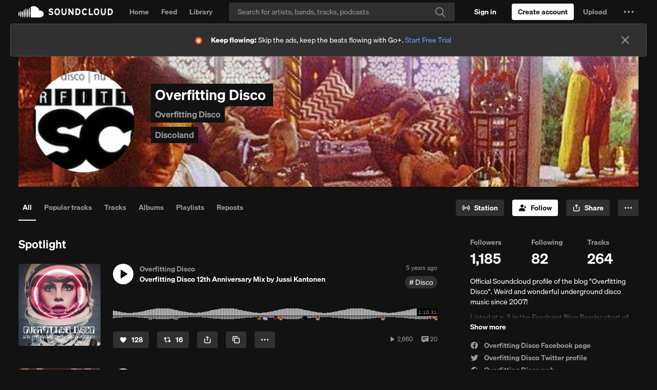

--- FILE ---
content_type: text/html; charset=utf-8
request_url: https://www.google.com/recaptcha/api2/aframe
body_size: 183
content:
<!DOCTYPE HTML><html><head><meta http-equiv="content-type" content="text/html; charset=UTF-8"></head><body><script nonce="L59KC7oetGzmn9A6vE9AGQ">/** Anti-fraud and anti-abuse applications only. See google.com/recaptcha */ try{var clients={'sodar':'https://pagead2.googlesyndication.com/pagead/sodar?'};window.addEventListener("message",function(a){try{if(a.source===window.parent){var b=JSON.parse(a.data);var c=clients[b['id']];if(c){var d=document.createElement('img');d.src=c+b['params']+'&rc='+(localStorage.getItem("rc::a")?sessionStorage.getItem("rc::b"):"");window.document.body.appendChild(d);sessionStorage.setItem("rc::e",parseInt(sessionStorage.getItem("rc::e")||0)+1);localStorage.setItem("rc::h",'1768836777028');}}}catch(b){}});window.parent.postMessage("_grecaptcha_ready", "*");}catch(b){}</script></body></html>